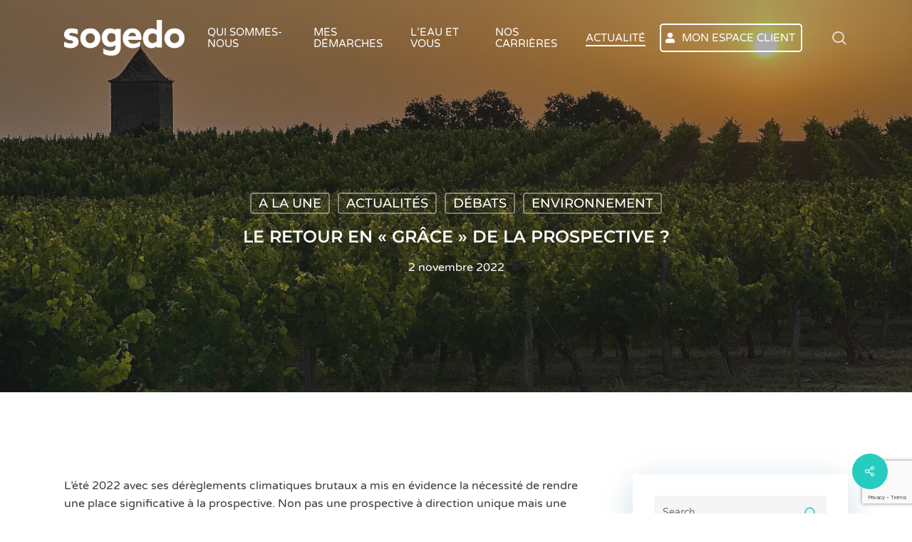

--- FILE ---
content_type: text/html; charset=utf-8
request_url: https://www.google.com/recaptcha/api2/anchor?ar=1&k=6LfNh64UAAAAAIre2FAf2xOYm7YUPmMbqxyS6dYj&co=aHR0cHM6Ly9zb2dlZG8uZnI6NDQz&hl=en&v=PoyoqOPhxBO7pBk68S4YbpHZ&size=invisible&anchor-ms=20000&execute-ms=30000&cb=ubxomz1hscix
body_size: 48634
content:
<!DOCTYPE HTML><html dir="ltr" lang="en"><head><meta http-equiv="Content-Type" content="text/html; charset=UTF-8">
<meta http-equiv="X-UA-Compatible" content="IE=edge">
<title>reCAPTCHA</title>
<style type="text/css">
/* cyrillic-ext */
@font-face {
  font-family: 'Roboto';
  font-style: normal;
  font-weight: 400;
  font-stretch: 100%;
  src: url(//fonts.gstatic.com/s/roboto/v48/KFO7CnqEu92Fr1ME7kSn66aGLdTylUAMa3GUBHMdazTgWw.woff2) format('woff2');
  unicode-range: U+0460-052F, U+1C80-1C8A, U+20B4, U+2DE0-2DFF, U+A640-A69F, U+FE2E-FE2F;
}
/* cyrillic */
@font-face {
  font-family: 'Roboto';
  font-style: normal;
  font-weight: 400;
  font-stretch: 100%;
  src: url(//fonts.gstatic.com/s/roboto/v48/KFO7CnqEu92Fr1ME7kSn66aGLdTylUAMa3iUBHMdazTgWw.woff2) format('woff2');
  unicode-range: U+0301, U+0400-045F, U+0490-0491, U+04B0-04B1, U+2116;
}
/* greek-ext */
@font-face {
  font-family: 'Roboto';
  font-style: normal;
  font-weight: 400;
  font-stretch: 100%;
  src: url(//fonts.gstatic.com/s/roboto/v48/KFO7CnqEu92Fr1ME7kSn66aGLdTylUAMa3CUBHMdazTgWw.woff2) format('woff2');
  unicode-range: U+1F00-1FFF;
}
/* greek */
@font-face {
  font-family: 'Roboto';
  font-style: normal;
  font-weight: 400;
  font-stretch: 100%;
  src: url(//fonts.gstatic.com/s/roboto/v48/KFO7CnqEu92Fr1ME7kSn66aGLdTylUAMa3-UBHMdazTgWw.woff2) format('woff2');
  unicode-range: U+0370-0377, U+037A-037F, U+0384-038A, U+038C, U+038E-03A1, U+03A3-03FF;
}
/* math */
@font-face {
  font-family: 'Roboto';
  font-style: normal;
  font-weight: 400;
  font-stretch: 100%;
  src: url(//fonts.gstatic.com/s/roboto/v48/KFO7CnqEu92Fr1ME7kSn66aGLdTylUAMawCUBHMdazTgWw.woff2) format('woff2');
  unicode-range: U+0302-0303, U+0305, U+0307-0308, U+0310, U+0312, U+0315, U+031A, U+0326-0327, U+032C, U+032F-0330, U+0332-0333, U+0338, U+033A, U+0346, U+034D, U+0391-03A1, U+03A3-03A9, U+03B1-03C9, U+03D1, U+03D5-03D6, U+03F0-03F1, U+03F4-03F5, U+2016-2017, U+2034-2038, U+203C, U+2040, U+2043, U+2047, U+2050, U+2057, U+205F, U+2070-2071, U+2074-208E, U+2090-209C, U+20D0-20DC, U+20E1, U+20E5-20EF, U+2100-2112, U+2114-2115, U+2117-2121, U+2123-214F, U+2190, U+2192, U+2194-21AE, U+21B0-21E5, U+21F1-21F2, U+21F4-2211, U+2213-2214, U+2216-22FF, U+2308-230B, U+2310, U+2319, U+231C-2321, U+2336-237A, U+237C, U+2395, U+239B-23B7, U+23D0, U+23DC-23E1, U+2474-2475, U+25AF, U+25B3, U+25B7, U+25BD, U+25C1, U+25CA, U+25CC, U+25FB, U+266D-266F, U+27C0-27FF, U+2900-2AFF, U+2B0E-2B11, U+2B30-2B4C, U+2BFE, U+3030, U+FF5B, U+FF5D, U+1D400-1D7FF, U+1EE00-1EEFF;
}
/* symbols */
@font-face {
  font-family: 'Roboto';
  font-style: normal;
  font-weight: 400;
  font-stretch: 100%;
  src: url(//fonts.gstatic.com/s/roboto/v48/KFO7CnqEu92Fr1ME7kSn66aGLdTylUAMaxKUBHMdazTgWw.woff2) format('woff2');
  unicode-range: U+0001-000C, U+000E-001F, U+007F-009F, U+20DD-20E0, U+20E2-20E4, U+2150-218F, U+2190, U+2192, U+2194-2199, U+21AF, U+21E6-21F0, U+21F3, U+2218-2219, U+2299, U+22C4-22C6, U+2300-243F, U+2440-244A, U+2460-24FF, U+25A0-27BF, U+2800-28FF, U+2921-2922, U+2981, U+29BF, U+29EB, U+2B00-2BFF, U+4DC0-4DFF, U+FFF9-FFFB, U+10140-1018E, U+10190-1019C, U+101A0, U+101D0-101FD, U+102E0-102FB, U+10E60-10E7E, U+1D2C0-1D2D3, U+1D2E0-1D37F, U+1F000-1F0FF, U+1F100-1F1AD, U+1F1E6-1F1FF, U+1F30D-1F30F, U+1F315, U+1F31C, U+1F31E, U+1F320-1F32C, U+1F336, U+1F378, U+1F37D, U+1F382, U+1F393-1F39F, U+1F3A7-1F3A8, U+1F3AC-1F3AF, U+1F3C2, U+1F3C4-1F3C6, U+1F3CA-1F3CE, U+1F3D4-1F3E0, U+1F3ED, U+1F3F1-1F3F3, U+1F3F5-1F3F7, U+1F408, U+1F415, U+1F41F, U+1F426, U+1F43F, U+1F441-1F442, U+1F444, U+1F446-1F449, U+1F44C-1F44E, U+1F453, U+1F46A, U+1F47D, U+1F4A3, U+1F4B0, U+1F4B3, U+1F4B9, U+1F4BB, U+1F4BF, U+1F4C8-1F4CB, U+1F4D6, U+1F4DA, U+1F4DF, U+1F4E3-1F4E6, U+1F4EA-1F4ED, U+1F4F7, U+1F4F9-1F4FB, U+1F4FD-1F4FE, U+1F503, U+1F507-1F50B, U+1F50D, U+1F512-1F513, U+1F53E-1F54A, U+1F54F-1F5FA, U+1F610, U+1F650-1F67F, U+1F687, U+1F68D, U+1F691, U+1F694, U+1F698, U+1F6AD, U+1F6B2, U+1F6B9-1F6BA, U+1F6BC, U+1F6C6-1F6CF, U+1F6D3-1F6D7, U+1F6E0-1F6EA, U+1F6F0-1F6F3, U+1F6F7-1F6FC, U+1F700-1F7FF, U+1F800-1F80B, U+1F810-1F847, U+1F850-1F859, U+1F860-1F887, U+1F890-1F8AD, U+1F8B0-1F8BB, U+1F8C0-1F8C1, U+1F900-1F90B, U+1F93B, U+1F946, U+1F984, U+1F996, U+1F9E9, U+1FA00-1FA6F, U+1FA70-1FA7C, U+1FA80-1FA89, U+1FA8F-1FAC6, U+1FACE-1FADC, U+1FADF-1FAE9, U+1FAF0-1FAF8, U+1FB00-1FBFF;
}
/* vietnamese */
@font-face {
  font-family: 'Roboto';
  font-style: normal;
  font-weight: 400;
  font-stretch: 100%;
  src: url(//fonts.gstatic.com/s/roboto/v48/KFO7CnqEu92Fr1ME7kSn66aGLdTylUAMa3OUBHMdazTgWw.woff2) format('woff2');
  unicode-range: U+0102-0103, U+0110-0111, U+0128-0129, U+0168-0169, U+01A0-01A1, U+01AF-01B0, U+0300-0301, U+0303-0304, U+0308-0309, U+0323, U+0329, U+1EA0-1EF9, U+20AB;
}
/* latin-ext */
@font-face {
  font-family: 'Roboto';
  font-style: normal;
  font-weight: 400;
  font-stretch: 100%;
  src: url(//fonts.gstatic.com/s/roboto/v48/KFO7CnqEu92Fr1ME7kSn66aGLdTylUAMa3KUBHMdazTgWw.woff2) format('woff2');
  unicode-range: U+0100-02BA, U+02BD-02C5, U+02C7-02CC, U+02CE-02D7, U+02DD-02FF, U+0304, U+0308, U+0329, U+1D00-1DBF, U+1E00-1E9F, U+1EF2-1EFF, U+2020, U+20A0-20AB, U+20AD-20C0, U+2113, U+2C60-2C7F, U+A720-A7FF;
}
/* latin */
@font-face {
  font-family: 'Roboto';
  font-style: normal;
  font-weight: 400;
  font-stretch: 100%;
  src: url(//fonts.gstatic.com/s/roboto/v48/KFO7CnqEu92Fr1ME7kSn66aGLdTylUAMa3yUBHMdazQ.woff2) format('woff2');
  unicode-range: U+0000-00FF, U+0131, U+0152-0153, U+02BB-02BC, U+02C6, U+02DA, U+02DC, U+0304, U+0308, U+0329, U+2000-206F, U+20AC, U+2122, U+2191, U+2193, U+2212, U+2215, U+FEFF, U+FFFD;
}
/* cyrillic-ext */
@font-face {
  font-family: 'Roboto';
  font-style: normal;
  font-weight: 500;
  font-stretch: 100%;
  src: url(//fonts.gstatic.com/s/roboto/v48/KFO7CnqEu92Fr1ME7kSn66aGLdTylUAMa3GUBHMdazTgWw.woff2) format('woff2');
  unicode-range: U+0460-052F, U+1C80-1C8A, U+20B4, U+2DE0-2DFF, U+A640-A69F, U+FE2E-FE2F;
}
/* cyrillic */
@font-face {
  font-family: 'Roboto';
  font-style: normal;
  font-weight: 500;
  font-stretch: 100%;
  src: url(//fonts.gstatic.com/s/roboto/v48/KFO7CnqEu92Fr1ME7kSn66aGLdTylUAMa3iUBHMdazTgWw.woff2) format('woff2');
  unicode-range: U+0301, U+0400-045F, U+0490-0491, U+04B0-04B1, U+2116;
}
/* greek-ext */
@font-face {
  font-family: 'Roboto';
  font-style: normal;
  font-weight: 500;
  font-stretch: 100%;
  src: url(//fonts.gstatic.com/s/roboto/v48/KFO7CnqEu92Fr1ME7kSn66aGLdTylUAMa3CUBHMdazTgWw.woff2) format('woff2');
  unicode-range: U+1F00-1FFF;
}
/* greek */
@font-face {
  font-family: 'Roboto';
  font-style: normal;
  font-weight: 500;
  font-stretch: 100%;
  src: url(//fonts.gstatic.com/s/roboto/v48/KFO7CnqEu92Fr1ME7kSn66aGLdTylUAMa3-UBHMdazTgWw.woff2) format('woff2');
  unicode-range: U+0370-0377, U+037A-037F, U+0384-038A, U+038C, U+038E-03A1, U+03A3-03FF;
}
/* math */
@font-face {
  font-family: 'Roboto';
  font-style: normal;
  font-weight: 500;
  font-stretch: 100%;
  src: url(//fonts.gstatic.com/s/roboto/v48/KFO7CnqEu92Fr1ME7kSn66aGLdTylUAMawCUBHMdazTgWw.woff2) format('woff2');
  unicode-range: U+0302-0303, U+0305, U+0307-0308, U+0310, U+0312, U+0315, U+031A, U+0326-0327, U+032C, U+032F-0330, U+0332-0333, U+0338, U+033A, U+0346, U+034D, U+0391-03A1, U+03A3-03A9, U+03B1-03C9, U+03D1, U+03D5-03D6, U+03F0-03F1, U+03F4-03F5, U+2016-2017, U+2034-2038, U+203C, U+2040, U+2043, U+2047, U+2050, U+2057, U+205F, U+2070-2071, U+2074-208E, U+2090-209C, U+20D0-20DC, U+20E1, U+20E5-20EF, U+2100-2112, U+2114-2115, U+2117-2121, U+2123-214F, U+2190, U+2192, U+2194-21AE, U+21B0-21E5, U+21F1-21F2, U+21F4-2211, U+2213-2214, U+2216-22FF, U+2308-230B, U+2310, U+2319, U+231C-2321, U+2336-237A, U+237C, U+2395, U+239B-23B7, U+23D0, U+23DC-23E1, U+2474-2475, U+25AF, U+25B3, U+25B7, U+25BD, U+25C1, U+25CA, U+25CC, U+25FB, U+266D-266F, U+27C0-27FF, U+2900-2AFF, U+2B0E-2B11, U+2B30-2B4C, U+2BFE, U+3030, U+FF5B, U+FF5D, U+1D400-1D7FF, U+1EE00-1EEFF;
}
/* symbols */
@font-face {
  font-family: 'Roboto';
  font-style: normal;
  font-weight: 500;
  font-stretch: 100%;
  src: url(//fonts.gstatic.com/s/roboto/v48/KFO7CnqEu92Fr1ME7kSn66aGLdTylUAMaxKUBHMdazTgWw.woff2) format('woff2');
  unicode-range: U+0001-000C, U+000E-001F, U+007F-009F, U+20DD-20E0, U+20E2-20E4, U+2150-218F, U+2190, U+2192, U+2194-2199, U+21AF, U+21E6-21F0, U+21F3, U+2218-2219, U+2299, U+22C4-22C6, U+2300-243F, U+2440-244A, U+2460-24FF, U+25A0-27BF, U+2800-28FF, U+2921-2922, U+2981, U+29BF, U+29EB, U+2B00-2BFF, U+4DC0-4DFF, U+FFF9-FFFB, U+10140-1018E, U+10190-1019C, U+101A0, U+101D0-101FD, U+102E0-102FB, U+10E60-10E7E, U+1D2C0-1D2D3, U+1D2E0-1D37F, U+1F000-1F0FF, U+1F100-1F1AD, U+1F1E6-1F1FF, U+1F30D-1F30F, U+1F315, U+1F31C, U+1F31E, U+1F320-1F32C, U+1F336, U+1F378, U+1F37D, U+1F382, U+1F393-1F39F, U+1F3A7-1F3A8, U+1F3AC-1F3AF, U+1F3C2, U+1F3C4-1F3C6, U+1F3CA-1F3CE, U+1F3D4-1F3E0, U+1F3ED, U+1F3F1-1F3F3, U+1F3F5-1F3F7, U+1F408, U+1F415, U+1F41F, U+1F426, U+1F43F, U+1F441-1F442, U+1F444, U+1F446-1F449, U+1F44C-1F44E, U+1F453, U+1F46A, U+1F47D, U+1F4A3, U+1F4B0, U+1F4B3, U+1F4B9, U+1F4BB, U+1F4BF, U+1F4C8-1F4CB, U+1F4D6, U+1F4DA, U+1F4DF, U+1F4E3-1F4E6, U+1F4EA-1F4ED, U+1F4F7, U+1F4F9-1F4FB, U+1F4FD-1F4FE, U+1F503, U+1F507-1F50B, U+1F50D, U+1F512-1F513, U+1F53E-1F54A, U+1F54F-1F5FA, U+1F610, U+1F650-1F67F, U+1F687, U+1F68D, U+1F691, U+1F694, U+1F698, U+1F6AD, U+1F6B2, U+1F6B9-1F6BA, U+1F6BC, U+1F6C6-1F6CF, U+1F6D3-1F6D7, U+1F6E0-1F6EA, U+1F6F0-1F6F3, U+1F6F7-1F6FC, U+1F700-1F7FF, U+1F800-1F80B, U+1F810-1F847, U+1F850-1F859, U+1F860-1F887, U+1F890-1F8AD, U+1F8B0-1F8BB, U+1F8C0-1F8C1, U+1F900-1F90B, U+1F93B, U+1F946, U+1F984, U+1F996, U+1F9E9, U+1FA00-1FA6F, U+1FA70-1FA7C, U+1FA80-1FA89, U+1FA8F-1FAC6, U+1FACE-1FADC, U+1FADF-1FAE9, U+1FAF0-1FAF8, U+1FB00-1FBFF;
}
/* vietnamese */
@font-face {
  font-family: 'Roboto';
  font-style: normal;
  font-weight: 500;
  font-stretch: 100%;
  src: url(//fonts.gstatic.com/s/roboto/v48/KFO7CnqEu92Fr1ME7kSn66aGLdTylUAMa3OUBHMdazTgWw.woff2) format('woff2');
  unicode-range: U+0102-0103, U+0110-0111, U+0128-0129, U+0168-0169, U+01A0-01A1, U+01AF-01B0, U+0300-0301, U+0303-0304, U+0308-0309, U+0323, U+0329, U+1EA0-1EF9, U+20AB;
}
/* latin-ext */
@font-face {
  font-family: 'Roboto';
  font-style: normal;
  font-weight: 500;
  font-stretch: 100%;
  src: url(//fonts.gstatic.com/s/roboto/v48/KFO7CnqEu92Fr1ME7kSn66aGLdTylUAMa3KUBHMdazTgWw.woff2) format('woff2');
  unicode-range: U+0100-02BA, U+02BD-02C5, U+02C7-02CC, U+02CE-02D7, U+02DD-02FF, U+0304, U+0308, U+0329, U+1D00-1DBF, U+1E00-1E9F, U+1EF2-1EFF, U+2020, U+20A0-20AB, U+20AD-20C0, U+2113, U+2C60-2C7F, U+A720-A7FF;
}
/* latin */
@font-face {
  font-family: 'Roboto';
  font-style: normal;
  font-weight: 500;
  font-stretch: 100%;
  src: url(//fonts.gstatic.com/s/roboto/v48/KFO7CnqEu92Fr1ME7kSn66aGLdTylUAMa3yUBHMdazQ.woff2) format('woff2');
  unicode-range: U+0000-00FF, U+0131, U+0152-0153, U+02BB-02BC, U+02C6, U+02DA, U+02DC, U+0304, U+0308, U+0329, U+2000-206F, U+20AC, U+2122, U+2191, U+2193, U+2212, U+2215, U+FEFF, U+FFFD;
}
/* cyrillic-ext */
@font-face {
  font-family: 'Roboto';
  font-style: normal;
  font-weight: 900;
  font-stretch: 100%;
  src: url(//fonts.gstatic.com/s/roboto/v48/KFO7CnqEu92Fr1ME7kSn66aGLdTylUAMa3GUBHMdazTgWw.woff2) format('woff2');
  unicode-range: U+0460-052F, U+1C80-1C8A, U+20B4, U+2DE0-2DFF, U+A640-A69F, U+FE2E-FE2F;
}
/* cyrillic */
@font-face {
  font-family: 'Roboto';
  font-style: normal;
  font-weight: 900;
  font-stretch: 100%;
  src: url(//fonts.gstatic.com/s/roboto/v48/KFO7CnqEu92Fr1ME7kSn66aGLdTylUAMa3iUBHMdazTgWw.woff2) format('woff2');
  unicode-range: U+0301, U+0400-045F, U+0490-0491, U+04B0-04B1, U+2116;
}
/* greek-ext */
@font-face {
  font-family: 'Roboto';
  font-style: normal;
  font-weight: 900;
  font-stretch: 100%;
  src: url(//fonts.gstatic.com/s/roboto/v48/KFO7CnqEu92Fr1ME7kSn66aGLdTylUAMa3CUBHMdazTgWw.woff2) format('woff2');
  unicode-range: U+1F00-1FFF;
}
/* greek */
@font-face {
  font-family: 'Roboto';
  font-style: normal;
  font-weight: 900;
  font-stretch: 100%;
  src: url(//fonts.gstatic.com/s/roboto/v48/KFO7CnqEu92Fr1ME7kSn66aGLdTylUAMa3-UBHMdazTgWw.woff2) format('woff2');
  unicode-range: U+0370-0377, U+037A-037F, U+0384-038A, U+038C, U+038E-03A1, U+03A3-03FF;
}
/* math */
@font-face {
  font-family: 'Roboto';
  font-style: normal;
  font-weight: 900;
  font-stretch: 100%;
  src: url(//fonts.gstatic.com/s/roboto/v48/KFO7CnqEu92Fr1ME7kSn66aGLdTylUAMawCUBHMdazTgWw.woff2) format('woff2');
  unicode-range: U+0302-0303, U+0305, U+0307-0308, U+0310, U+0312, U+0315, U+031A, U+0326-0327, U+032C, U+032F-0330, U+0332-0333, U+0338, U+033A, U+0346, U+034D, U+0391-03A1, U+03A3-03A9, U+03B1-03C9, U+03D1, U+03D5-03D6, U+03F0-03F1, U+03F4-03F5, U+2016-2017, U+2034-2038, U+203C, U+2040, U+2043, U+2047, U+2050, U+2057, U+205F, U+2070-2071, U+2074-208E, U+2090-209C, U+20D0-20DC, U+20E1, U+20E5-20EF, U+2100-2112, U+2114-2115, U+2117-2121, U+2123-214F, U+2190, U+2192, U+2194-21AE, U+21B0-21E5, U+21F1-21F2, U+21F4-2211, U+2213-2214, U+2216-22FF, U+2308-230B, U+2310, U+2319, U+231C-2321, U+2336-237A, U+237C, U+2395, U+239B-23B7, U+23D0, U+23DC-23E1, U+2474-2475, U+25AF, U+25B3, U+25B7, U+25BD, U+25C1, U+25CA, U+25CC, U+25FB, U+266D-266F, U+27C0-27FF, U+2900-2AFF, U+2B0E-2B11, U+2B30-2B4C, U+2BFE, U+3030, U+FF5B, U+FF5D, U+1D400-1D7FF, U+1EE00-1EEFF;
}
/* symbols */
@font-face {
  font-family: 'Roboto';
  font-style: normal;
  font-weight: 900;
  font-stretch: 100%;
  src: url(//fonts.gstatic.com/s/roboto/v48/KFO7CnqEu92Fr1ME7kSn66aGLdTylUAMaxKUBHMdazTgWw.woff2) format('woff2');
  unicode-range: U+0001-000C, U+000E-001F, U+007F-009F, U+20DD-20E0, U+20E2-20E4, U+2150-218F, U+2190, U+2192, U+2194-2199, U+21AF, U+21E6-21F0, U+21F3, U+2218-2219, U+2299, U+22C4-22C6, U+2300-243F, U+2440-244A, U+2460-24FF, U+25A0-27BF, U+2800-28FF, U+2921-2922, U+2981, U+29BF, U+29EB, U+2B00-2BFF, U+4DC0-4DFF, U+FFF9-FFFB, U+10140-1018E, U+10190-1019C, U+101A0, U+101D0-101FD, U+102E0-102FB, U+10E60-10E7E, U+1D2C0-1D2D3, U+1D2E0-1D37F, U+1F000-1F0FF, U+1F100-1F1AD, U+1F1E6-1F1FF, U+1F30D-1F30F, U+1F315, U+1F31C, U+1F31E, U+1F320-1F32C, U+1F336, U+1F378, U+1F37D, U+1F382, U+1F393-1F39F, U+1F3A7-1F3A8, U+1F3AC-1F3AF, U+1F3C2, U+1F3C4-1F3C6, U+1F3CA-1F3CE, U+1F3D4-1F3E0, U+1F3ED, U+1F3F1-1F3F3, U+1F3F5-1F3F7, U+1F408, U+1F415, U+1F41F, U+1F426, U+1F43F, U+1F441-1F442, U+1F444, U+1F446-1F449, U+1F44C-1F44E, U+1F453, U+1F46A, U+1F47D, U+1F4A3, U+1F4B0, U+1F4B3, U+1F4B9, U+1F4BB, U+1F4BF, U+1F4C8-1F4CB, U+1F4D6, U+1F4DA, U+1F4DF, U+1F4E3-1F4E6, U+1F4EA-1F4ED, U+1F4F7, U+1F4F9-1F4FB, U+1F4FD-1F4FE, U+1F503, U+1F507-1F50B, U+1F50D, U+1F512-1F513, U+1F53E-1F54A, U+1F54F-1F5FA, U+1F610, U+1F650-1F67F, U+1F687, U+1F68D, U+1F691, U+1F694, U+1F698, U+1F6AD, U+1F6B2, U+1F6B9-1F6BA, U+1F6BC, U+1F6C6-1F6CF, U+1F6D3-1F6D7, U+1F6E0-1F6EA, U+1F6F0-1F6F3, U+1F6F7-1F6FC, U+1F700-1F7FF, U+1F800-1F80B, U+1F810-1F847, U+1F850-1F859, U+1F860-1F887, U+1F890-1F8AD, U+1F8B0-1F8BB, U+1F8C0-1F8C1, U+1F900-1F90B, U+1F93B, U+1F946, U+1F984, U+1F996, U+1F9E9, U+1FA00-1FA6F, U+1FA70-1FA7C, U+1FA80-1FA89, U+1FA8F-1FAC6, U+1FACE-1FADC, U+1FADF-1FAE9, U+1FAF0-1FAF8, U+1FB00-1FBFF;
}
/* vietnamese */
@font-face {
  font-family: 'Roboto';
  font-style: normal;
  font-weight: 900;
  font-stretch: 100%;
  src: url(//fonts.gstatic.com/s/roboto/v48/KFO7CnqEu92Fr1ME7kSn66aGLdTylUAMa3OUBHMdazTgWw.woff2) format('woff2');
  unicode-range: U+0102-0103, U+0110-0111, U+0128-0129, U+0168-0169, U+01A0-01A1, U+01AF-01B0, U+0300-0301, U+0303-0304, U+0308-0309, U+0323, U+0329, U+1EA0-1EF9, U+20AB;
}
/* latin-ext */
@font-face {
  font-family: 'Roboto';
  font-style: normal;
  font-weight: 900;
  font-stretch: 100%;
  src: url(//fonts.gstatic.com/s/roboto/v48/KFO7CnqEu92Fr1ME7kSn66aGLdTylUAMa3KUBHMdazTgWw.woff2) format('woff2');
  unicode-range: U+0100-02BA, U+02BD-02C5, U+02C7-02CC, U+02CE-02D7, U+02DD-02FF, U+0304, U+0308, U+0329, U+1D00-1DBF, U+1E00-1E9F, U+1EF2-1EFF, U+2020, U+20A0-20AB, U+20AD-20C0, U+2113, U+2C60-2C7F, U+A720-A7FF;
}
/* latin */
@font-face {
  font-family: 'Roboto';
  font-style: normal;
  font-weight: 900;
  font-stretch: 100%;
  src: url(//fonts.gstatic.com/s/roboto/v48/KFO7CnqEu92Fr1ME7kSn66aGLdTylUAMa3yUBHMdazQ.woff2) format('woff2');
  unicode-range: U+0000-00FF, U+0131, U+0152-0153, U+02BB-02BC, U+02C6, U+02DA, U+02DC, U+0304, U+0308, U+0329, U+2000-206F, U+20AC, U+2122, U+2191, U+2193, U+2212, U+2215, U+FEFF, U+FFFD;
}

</style>
<link rel="stylesheet" type="text/css" href="https://www.gstatic.com/recaptcha/releases/PoyoqOPhxBO7pBk68S4YbpHZ/styles__ltr.css">
<script nonce="3QBsPWCkV4Av2cN1xv_Gdg" type="text/javascript">window['__recaptcha_api'] = 'https://www.google.com/recaptcha/api2/';</script>
<script type="text/javascript" src="https://www.gstatic.com/recaptcha/releases/PoyoqOPhxBO7pBk68S4YbpHZ/recaptcha__en.js" nonce="3QBsPWCkV4Av2cN1xv_Gdg">
      
    </script></head>
<body><div id="rc-anchor-alert" class="rc-anchor-alert"></div>
<input type="hidden" id="recaptcha-token" value="[base64]">
<script type="text/javascript" nonce="3QBsPWCkV4Av2cN1xv_Gdg">
      recaptcha.anchor.Main.init("[\x22ainput\x22,[\x22bgdata\x22,\x22\x22,\[base64]/[base64]/[base64]/ZyhXLGgpOnEoW04sMjEsbF0sVywwKSxoKSxmYWxzZSxmYWxzZSl9Y2F0Y2goayl7RygzNTgsVyk/[base64]/[base64]/[base64]/[base64]/[base64]/[base64]/[base64]/bmV3IEJbT10oRFswXSk6dz09Mj9uZXcgQltPXShEWzBdLERbMV0pOnc9PTM/bmV3IEJbT10oRFswXSxEWzFdLERbMl0pOnc9PTQ/[base64]/[base64]/[base64]/[base64]/[base64]\\u003d\x22,\[base64]\\u003d\\u003d\x22,\[base64]/DkwI5L8OCGVTCnn7DmVwtGMKXCRsdw7tuBCtbAMOxwpXCtcKLRcKqw5vDsGAEwqQpwqLClhnDlcOUwppiwoHDpQzDgxDDrFl8R8OKP0rCnA7Djz/CvcOew7ghw63CpcOWOhPDlCVMw5l4S8KVNHLDuz0DVXTDm8KMZ0xQwqpSw4tzwoofwpVke8K4FMOMw7ANwpQqNMK/bMOVwowVw6HDt25fwpxdwqnDs8Kkw7DCmDt7w4DCq8OzPcKSw4PCt8OJw6YZcCk9JsO/UsOvEB0TwoQoDcO0wqHDvAEqCSTCmcK4wqB2JMKkcmLDq8KKHH10wqx7w47DpFTChlxOFhrCuMKgNcKKwqs8dARzMR4uWMKqw7lbC8ObLcKJZhZaw77Dq8KvwrYIJWTCrh/[base64]/[base64]/DrMOLQh/CqWXDi8Opw5/CkmbCocKYwoJFwqVSwoshwot2c8OBU3XCmMOta3Z9NMK1w6Bif1MEw7swwqLDkm9de8Otwrw7w5dXJ8ORVcKGwrnDgsK0am/CpyzCvE7DhcOoEcKAwoETHB7CshTCqcOvwobCpsKEw6bCrn7CpMO2wp3Dg8OtwrjCq8OoJMKjYEAbJiPCpcOhw4XDrRJ/WgxSOMOoPRQFwovDhzLDo8O2wpjDp8OBw7zDvhPDhDsQw7XCqjLDl0sFw4DCjMKKRsKHw4LDmcOVw5EOwoVNw4HCi0krw5lCw4deQcKRwrLDkcOyKMK+wpjCjQnCscKEwoXCmMK/[base64]/RU5IMMOEw6vDtcKCwqHCisOQwoxjwpkZE1xdTQjCuQ9Cw68QMMOWwpnCogXDocOBYhrCvMKuw6zCocK8E8Onw5PDs8ODw5jClHXCo3wdwpDClsOzwpUdw5s9w6zCkMKjwqoMZcKQBMOAWcKSw6DDj0YpR20qw6/ChxsIw5jCqsOewpo4bMONw6Nlw7nCksKowrRnwogMGxF2OcKPw4xvwoZTckjDiMKcES8Iw4MgPVbCucOsw7pwVcOewp7DlW0cwr1Jw5DCkVLCrldVw7TDsSsENlhDKFpVdMKQwoACwpgBXMO+w7cPwoZZYzXCqsKQw6xxw7RCIcOew6/DuhgswpfDtmfDsBUBJndvw5lUcMKVNMKOw60rw4kEAsKTw5DCqkjCrj3CmcOHw7bDosK8egLDkwDCggpJwoA1w6xoMi8LwovDqsObfWgsLMORw5xHAEs4wrZ+NwzCmEZ8W8OFw5QHwoF5f8OKesKdDBs/w7TCggFbKQw8QMOaw54CVcKrw6DDpXp4w7/DkcOUw71uwpBDwqDCisK6w4XCtcOGFl/DtMK2wpMVwoNWw7Vawr8cPMKnb8K0wpE1w7EBZSHCjEPDr8KSSMOVMBkswpNLUMKFa1zCgTo+G8OXY8KpCMK8W8O1wp/Dh8ONw4fDk8KiIsOfLsKXw4XCqgc6w7LDkmrDsMOuYBbDn1wGa8O2BcKCw5TDuiskO8KmDcO8w4dWVsOUCwYhcn/CjwIGw4XDu8Kaw5E/wqYHJQdnFi/DhX3DsMOmwrx7X2FGwqvDvQvCslZAdlY2Y8Ocw45oVkApNcOqw5LCn8OCRcOiwqJiJFhaB8O7wqt2AMO7w7HCk8OaGsOwPg51wqjDlEbDm8OkOgbClcOGUWcww47DiGPDjXfDsXE5wpNqw4Qqw7Z6wpzCih/[base64]/CmC7CoMOvw4XCgQ/Di8KOJMKyB8O+w6sueW8tw4xDwpRlZzzDtEvCjXnClB/CiTLCiMKZAcOqw7V1wrTDvkHCmsK8wpJ/wqHDncOcElpmFsOLF8K5wpoPwoAAw5skHRHDjkTDq8ONXCLCl8O/YlMWw7trSMK4w6Avw4k4I2Iuw6rDoTzDrjvDscO7HcOMA2XDqjhjW8Kbw4/DlcOuwrXCuzR0BwfDqXfCssODw5/DkxXCsgPCjMKeZD7DtmDDuVrDkhnDpEbDisK+wpwgbcKXcXvCnFtXJGDCtsKaw4VZwq81U8KrwolawrfDpMO4w48vwrfDgcKYw4XCnl3DtykBwovDjnHCkwITS19ed3AHw4w8QsOjw6Mtw6xwwofDkgnDpy5BAil4w7zCgsOMfjQnwpjDi8KAw4HCp8KYLjLCrMK/aUPCvGjDj1vDtsOAw7rCsC0owpE8URhZIsKBLUXDiV0AeVPDg8K1wrfCjsOhWCDDvsOxw7IHH8K0w7nDvcOrw4fCqMOtdcO7wo5lw60TwpvCqcKowqbDlsKQwqzDlMKVwqjCnEZTLhLClMOlGMKjP2szwod8wqPCuMK/w5/DrxDCqsKGwp3DtS5gAFMHBGjCn3TCncOow4dqw5c6VsKSw5bCgsOGw49/[base64]/[base64]/[base64]/w5wZw7LDmw5+VUVRKsKHw5YGw6Qgwqwww5TDgSXChSnCt8KRwr/DmjkNRcK3wpnDsi0Db8K4w6XCqsKLwqjDjj7CvlNcb8OmCsKxPMKLw5vDl8KJDgFTwpvCjcO4cF8sNcK/NSvCoTo5woREWUJpb8Ocb0LDiB/Cn8ODIMOgd1LCpF0wacKcYMKgw7HCtERFIcOTw5jCgcKmw7nDthkGw6ZyH8O7w5IVKnjDu1d5AmhZw64HwpABZ8O6HAF0VcKpbXLDh3kBRMOlwqAiw5LCv8KeY8KWw5jCg8K3wqkKRi3CosK7w7PCv23CnldCwqsyw7REw5bDpVjCh8OnFcKaw6w/KMOqW8K0w7I7K8OEw4UYw6nDmsKIwrPCqXHCjgdTaMO6wrwheA7CjMKPDMKbdsO5fQc9L23CtcOYBx4NP8OfdsOLwplpK2LCtScpO2d6wo0Hwr8Oe8KSIsO7w5TDrHzCth5MA3zCoifCv8KIIcK9PD4zw5l6ZxnCh2ZYwqsIw7nDp8KOPWHCs2/[base64]/wq0gI1vDvcOsdmHDv2doPsOeIiXDiyHCvVnDlFYRYcKDAMKTw5nDgMKpw7vDvsKmbMKFw4/Csh7DiH/Dl3Jjwrtnw5c/wrxdC8Kxw6TDtsOhAMKawqXCqWrDoMKna8KBwr7CqcOxw5LCqsOBw6pYwrYLw5tlZjTChgLDtl8ndcOWfsKofcKBw4zDuhkzw5tGPR/CgRxew6QQFlrDo8KGwp3CusK7wpzDm1BEw6nCucO8BcOAw4t9w5wwMMKOw4lAPcKPwqzDqUHDl8K6w43CmQMWDsKLwppgFC/DgsK9U1/DiMO9MVV8dSXDmg3Cg0R3w4kkdMKGccOaw7rCmcKJPEjDuMOnwqzDhsK8w6pJw75Yd8KowprCh8Kbw7fDmFbDpMKMKx9tXHDDmcOrwo0jATwvwqfDoFxpRsK3w7YxQMKpWX/CsSnCukvDklAeBjPDocONwodNP8O3KzDCvsKMLnJewojDq8KHwrPDmWLDhGtiw6wpb8KOA8OCUCJOwo3CrVPDqMOVcmTCtmxJwrLDu8KFwpYUCsOmbVTCucOvXHLCnk52RcOOA8KbwpDDu8KFbsKmFsOwFnZWwqbCiMKYwr/[base64]/eMKYCCpIeXIuX8ODQsK+w5Jnw7/CvMKOwrrClMOXw7TDgC4PeQo9A3V3eANQw5zCpMKvNMOuaxTCkmPDqsO5wr/DvTTDusKtwqlSERfDqCN2wqdyCcOUw4IMwpVJMnDDtsO3SMOfwptSRR9Gw5LCjsOrCBXDjcKhw7LCmgrDqcK6GXQhwr1Uw6csR8OiwpdwQnHCnDxVw5cebcORJn/[base64]/[base64]/[base64]/[base64]/CuDTCucKsTV5lwonDnn0NRcKvwpXDmcO6asO0LcO1wpvDpElXNU/DpyDCscOrwoDDn3fCqMOvGWbCocKqw6l5UWvCrjTDmUfDl3XChGsswrLDmHxTRgE3cMKCWRwweSjCqcKCXHBZa8OpLcOIwqIvw4NJbcKlakc0wqnDr8O1MR7DkMKxL8Kpw7dYwrMtXCRZwo/CvB/DlzNRw51Ew4YzMsOxwrNGQjHChsKVTF0uw4TDnMKUw4jDtsOCwoHDmHPDnD7CkFLDj2rDqcKoeGbCtlMYGsKsw4N4w47Dil3DicO9ZXPDs0TCusKvYMOJZ8OZwqHCm0o4w5Q5wolBD8KrwppNwp3Dvm/DpcOrEGLDqiYmYcKPAXnDgVcDGEFlTsKzwrbDvcOLw7ZWF3TCh8KCZjlsw5MQAFvDmHbClMKRWsKjHMOuRMKZwq3ClRfCqgjClMKmw55sw4hUO8KjwqbChh3DrG/[base64]/CmcK4PG1bVcO+IsKcIsK+w6rCpsOsw6lOLsO0CsKXw58LJBDDk8KgUAHCrSxTw6UAw5AVS3HCr35Qw4syS0DCrzzCv8KewrMkw6AgJcKVKcOKWcOTbsKCw4TCsMK/[base64]/worDncOpw7PChUgrw5xkwr7DqMOdw4vCg8KbI04nwpgPSClhwrHCqEVfwrYLwrHDg8Kvw6NPJXRrY8OGw6cmwqseQW5OWsKBwq0yYX9jOB7Cvn/CkRkEw5PCoU3DpMOoeX1mfsKowo/DgyXCtyoeEzzDqcOEwpUwwp9XJsKyw7nDjsOawqrDvcKcw6/Cl8KBLsKCwp7DgB3Dv8KSwrULI8KYB10pwpLCjMObwojCoVnDnT5Ww7fDgAg+w4FHw6fCvsOzOxPCvsOow51Nw4bCimsaAhfClGPDv8KIw7XCocOlGcK1w7hoO8ODw7bCicOxRQ7Dkw3CsmgIwrTDkwrCn8O/Ci1KeUHCgcOsH8KXVD3Cth3CjsOUwpsrwoXCowbDuG5Ww6TDrnzCpQbDq8Ola8K7wobDt2IQOk/DhHoRG8OUWcOESnk3PHzDoG8+bH7Cqx0nwr5WwqDCrcKwR8OfwpDDgcO3wpTCpXRSD8KuAkfCgxkhw77CqsK5fF8UfsODwpoww7cOKC3DgMK/[base64]/Cg8OdVsONB2cqw5vDjMKAw5oUQ8OywqdZD8ODw41oAcKOw51DWMOCbiQEw65dw6/[base64]/DpcOJw7vDg3JJDEdow49wXMKHw6VRwqPDtm3DhgXDqUNkYifCuMKfw6/DvsOpCwvDmmHCunDDqTLCs8KEQMKkVcOowolTO8KFw7J4f8KZw7grd8OHw69qY1pKdkLClMOuC1jCoDTDrHTDsljDpkZNNMKXQiQdw4HDgcKEwpdgw7NwCMO/dx/DkgzCtsO3w5lDRWXDksOgwq4ddMOGw43DisK7dsOXwq3CsRI7wrrDsVtxDMKqwojCv8O2MMKbIMO1w7EfXcKtw71cZcO+wp/[base64]/CW7CunZPwofDucOmdMOXwpvCiMOJETQIw4BwwosYdsKkKsKuAxcPJcOZcmYxw58uIcOkw4fCiHMWSsOSa8OHN8KRw5cewoAYwoTDhcOwwofCuSUXdHHCmsKfw74CwqcFIyHDqD3DrsO/[base64]/UsKVw7DChBbDmcO5w53DkGYzGSJyw4jDksKKNMOdfsKiw5A1wr/DksK4csOmw6R6wo/DqTwnMQdVw77DrXULH8Oow6MCw4LDo8O+b2wGK8KuJQXCsUHDmsOBI8KrHgPCjMO/wrzDsBnCiMK+exk5w61IQxnCu0QewqFnNsKQwpVHJMO6WQ/[base64]/CrsKsw4MmwoLDvB0SwqjDukjCklZ1wrIhI8KfXTnCqsO7w4PDtcOfW8OeUMKISB4pwrNhw7kPDcOjwp7Dl2fDoTV6HcKRIsKOwo3CuMKxwozCisOJwrXCi8KsSsOiBwYXCcK/CWjDk8OQw7wPZhMvAm3DtMKpw4bDhQN+w7dAw5gpYB7DkcOnw7nCrsKqwoxwHsK9wq7DglXDucKAGjIGwoHDpW8iJMOww6Yxw4k9TMKNfgZIW29pw4Jrw5/Coxo7w73Cq8KZAkvCncK8w4fDkMOawpzCmcKXwrZpwqFzw5LDilVZwoDDq1xAw7zDusKGwoQ9w5rCkzQhwrTCs0/[base64]/[base64]/DiS/DoMOUwrIJa3LCsMOITTt2wrfDp8Kiwpglw7rCtyglw4oswrNBQWbDp1Yvw4nDg8OfKcKmw7NCOihYPQLDqMKOMk7CoMOTBlh7wpTCs3hUw6nDhsOGccO/[base64]/[base64]/CrsOrwonCtsK2w6DCvMOawrHCmxXDpE5lwrLDmsKSQBBiK3vDv3pcw4XClsKMwpXCqUHDosKLwpN0w4LCr8Oww5hNQMKZwp/CtTPCjQbDkHJSSDrCkW0FQSAFwpVLc8KzaikbIwPDnsOLwpwvw49Wwo/DqDvDiX7Cs8KPwrTCrsKEwqMjCMOudsKjMWpXHMKjw4HClz9QP37DlMKdVXHCs8KDwqECw7PChDXCk1zCklDCvVfCusOAZ8OtT8ODM8O9BcK9O20/w6UrwrR2AcOMLcOUQgAQwo3Dr8K2wrzDvVFMw5sAwovCkcKrwqk0ZcKvw4XCtBnCuGrDvsOjw4FDTcKDwqYmw7rDosKQwonCuCDDpD4hDcOlwoc/dMKmDcOraj5sYFhgw5XDt8KEUlUoecOKwoosw54Yw6EOFB1rXW4jUsK9McOJw6nDlMKhwp3Drm7DisOmGsOjI8KYG8Opw6bDhcKJwrjCnQ7CjS0DCgxebnzCh8Oif8O6ccKFNMK6w5AZGmkBUnHCo1zCrXpSw5/ChUAwJ8KEwqfDjsK9w4FZw5VwwqTDsMKwwqDClsOvCcOOw4jDvsOvw60OeADDjcKbw53ChsKBImbDtsKGwp3Dp8KPIi7Dmhc+wqV7CsKjw73DuQ5dwqEBRsO+V1A8RSdAw5LCh0oTPsKUbsKRfTMlV1oWP8Oawr/[base64]/DlQw7eDHCvcOBwqEgw7rDnF5uDMKDw4JCwqjDisKuw4vDrnoUw6PDt8K9woRbwqFSHsOGwqzCrMKfBcOSDMKCwp3CoMK6w6t0w5vClMOZw4pzfsKwXsOxMMOlw6/CiUXDm8O3BDjDnnPCi00dwqzCqcK2AcOfwrE6w4IebF4ewrJDDMKQw6w4PXMXwoVzwqLDr2rDjMKIDGJBw4LDrSs1F8OQwp7CqcODwr7CqSPDtsKHZiYawprDk3RkO8O1woJLwrLCm8Oww69Iw5RowoHChRFUcB/DicOzDCJTw6PDoMKWDAJYwprDrmzCqCIlMTbCmyg/aAzCozbCtTF9QWvDi8Ouwq/ClDLCrjYrDcOGwoA8E8Onw5Rxw43CncOAMCJcwrrCnR/CghXDqUrCjlgZZcOwa8OSwpsJwpvDoE9Xw7fCtsKCw5vDrS3CoCATYj7CucKlw6MoJh59ScOYw7jDv2XDijZAQgfDsMKew5PCicOfHMOZw6rCkncbw55IJHotPGHDhcOodcOdw7tqw6rDjCPDnHDDtWh7ZcKabW4iOWAvCMKbN8Kiwo3CkB/CuMOVw6xJwrnCgTHDgMOdccO3L8O2LEpyeEk/w54KNVzCi8KRU3QQw6vDtVpvVcOvWWXDjgrCrkM3PsOxFXTDmsOgwrTCt1sywpPDoyR8YMOPB3sND1nCrMKCwoROcRTDuMO1w7bCscOhw6EjwqfDjsOzw6nDjVfDgsKaw4zDhxjDhMKfwr/DuMKaNhrDs8O2OcKbwo8uaMOhGsKUCsKvYmQTw6NmCMO3O0bDukLDjFXCisOxQTPCgFnCq8OfwoXDsUXCgcOgwoYTNWkswqh3wpo5woDChsKXR8K3LsOAJhLCs8KPacOZUSNhwoXDocOjwpzDhcKGw5nDq8Kaw50uwq/Cr8OPXsOOb8OpwoZQwo9qw5McDjbDvsOoOMKzw49Nw70xwr0hEnZxwpQbwrBiBcOQWUIEwpfCqMOow5TDicOmZSjDmHbDogPDpADCjsKlH8O2CyPDrcOCPcOcw7hWEgDDowHCuxnCj1EVwoTCjG1Cwp3CgsKowpRwwqdYL1vDi8K0wpUlH3AJasKmwq/DisOeJ8OFQMKfwrUWDcO7w4/DnMKpChlXw4jCjyNMeAx9w6bCusO2EsOxKxjCiVZVwqNMJ37ClMOyw4lPJT1CE8OFwpUWYMKELMKCwplJw5pVRhjCgE8FwrLCgMKfCkokw5A4wqksasK/w67ClHnDkcODecO7wo/ChRp3DCDDjcOmwrzCgm7Dk1ojw5dTC2jCg8OCw41mT8O2DMK+AVhLw5bDmEEKw5RQYyrDssOCADVZwrVNw6PCusO5w44fwpLCjMOFYMKOw60kTQhYOTt8bsO8IcOLwqsCw5Emw5xIesOTMiZgIGMfwp/[base64]/w6Zdw5nCn8O6VV7DmjnCvMKJwqXCnmNXPMOww5rDng01PFjDlzYTw4MaKMO2w6FqekDDg8KscBg3w59YRcOLw67Dp8K8LcKVbsKEw5PDv8KqSiZHwpxHbsKMSMOcwqvDiVjDqcO5wpzCmCoLNcOsOxTDpCI/w7t2UVJXwp3CiX9vw5TCh8Oew6AyUMK8wobDncKWXMOIwofDqcOVw6vCmh7DriFveBrCscKXKXorwp3DnsK9wr8Dw4jCjcOXwo7CtxcTSUcMw7gywpTCk0B7w6YTwpQqw4zDgMKvAcKdc8O/wpnCp8K3woDDp1Znw63CgsO5BxlGFcOUPCbDnRjCjB7CqsKnfMKUw5PDocOSXQjCpMKKw5EFD8KPw4HDtGXCrMKMG1nDjGXCvC3DsUfDvcOrw5p1w6bCgBrCmVcbwpcdw7YKN8OXZMOiwq16woxDw6zCmmnDsjIlw6HDpHrCn17CgisEwqfDlsK/w7B7TxvCuzbCj8Odw4Ifw43DuMKfwqDCllrCu8OKwrDCscO0w74FICbCh0nDujgmGG7DsmIfwo4Mw5vCgSHCp1TDqMOtwpXCsQpxw4vCjsKxwpEkS8OzwqptaGXDtnoKHcK4w7ENw4fCjMO1w7rDqsOxPSvDhMK/wpDCjTLDpcKHHsKgw5zCmMKmwrHCqx43EMKSSytew45ew612wqkYw5paw7XCmmoTEsO0woJDw5x7EWhQwonDjETCvsK4wrDDp2PDj8Orw4HCqMKKQnJSM2dKK3saEcOXwpfDtMKZw6hmDl0IScKCwoF5N2nDiwphXEnDkh9/CUgGwrfDqcKAHxNNwrVKwoRWw6XDlh/DiMK+DEDDs8K1w75Dw5QKwogow6/CjQdlFcK1XMKtwpNyw5Q9IMO7QS0kP1vCuS/DsMKIwrrDpWVAw7DCnVXDpsK3JWDCiMO8LsOZw5MkL17Cu1JXQm/DnMK9Z8OPwq46wogWAzB7w7fCm8K4A8KlwqJ+wpbCjMKQUMOgEgApwq4+QMKnwrXCnQjCrMK4d8OPUHvCpWdbAsOxwrAsw5bDmMOCIHRDLHZfwrIiwrU0IsKCw4AFwpDDuUMEwrTCgEw5wpfCkBQHUcOdw4LCiMKIw4vCoH1jK2rCr8O+fAxGRMOkKwjChVXChcK/RFzClnYvGlvDoGbDjsOVwqbDhcOEL3TCoAsWwojDmCczwoTChcKIwoNMwqPDuDB2WU7DlMOlw49XLMOHwrDDrk3DusO6fk7Ct1dNw77CqMKdwod3woI9D8KfVkRvScKSwqMiasOBb8OiwqrCucOywqvDvB9AHcKPbsKdTRnCo0REwocUwoNbTsOuwqXCri/CgFlZZcKASsKlwqE1F0keAAc5XcKBw5zCvyfDicKmwpzCgyo1eS0yGC98w7xTw5nDg28qw5DDqRDCo3LDpMOJAsOMF8KPwoNAbT/DtMKHAn7DpcOzwrzDuBHDqXo2wqDCpSoKwrvDvRrDkMKVw49HwpLDkMOAw6NswqYjwoV/w6gxFsKUC8OhOlTDt8KrM1kWXsKjw4g3w7bDtGTDoCR3wrzChMORwp86MMKrCFPDi8OfD8OMcw7ConfDuMK1dX1dWwbCgsOAex/DgcOqworCg1HCjhfDvsK1wo5CEi8COMONQGh7w5J7w49HTMOPw7RKRyLDhcONw5LDucOAJ8ObwolXXRLCl3PCmsKsUcO6wqLDk8K8wp7Ct8OhwqjCt01qwpEJSWDCgANDe2HDixvCscKnw6bDjG0Mwr5jw54HwqhJesKWRcO/AD/[base64]/DlCjDhBnCrsKCPsKeaMOIwoHDonZrEXbCtsOEwp1/w6RdXRTCuxwjIVZRw6dPHQFZw7Yaw6fCisO9w5heRsKHw7seBl59JQnDusK8a8OHdMKnBj5ywq5ddMKYQGdIwpsVw4k/[base64]/DtcOywr3Cm8KUwrl+woNndkRJF3zCiQLCoXjDs3nClMK2PMOzS8OaE33Dh8KSQiXDhytQXEbDncOOO8O2wocna0stasOIa8KRwoRkUMKSw5HCgxUlACvDqUJOwqkSw7LCrFfDrCtJw6lvwqHCsl/Cr8KCQsK7wrvChgZlwp3Dl3BKQcKtK0ASwrd8w4MIwpp5wpV0TMO/OMKMUsOqSMOECMOyw5PCr1PCuF7CqMKXwqfDpsOXU2jDik0JwrHDmsKJwq/DksKqTyBkwqwFwofDuW5+McORwp3DlU0vwqMPw6IWFMKXwpbCt2pLVhRrbsKAI8OKwoIAMMOCAF7CkcKCFMO7McOvw6ouVMOpPcK1w7pzFhfCjRTDjz1tw4tlQgnDisKRQsKzwrofUMKYVsKYNn3CtsOBQcKSw7PCncKlZk9Tw6VcwqnDqzdRwrLDoDwNwp/Ch8OlEFBrPx9cVsO5OH/CkRJJUAolO2TCjg7CqcOjN1cLw7gyBsO/K8KzdcOJwoQywprCv10CHAfCuxZAXDpMw59wYy3CsMKxLmXCgVRJwoo5cy8Mw6jDsMOMw4LCmsOKw7hAw63CvTVrwprDl8Ogw43ClMOcYwl/NMOoWwfCvcK2YsO1Hi7CmCIaw6/Cv8Ocw67DtsKFwpYpQMOcLh3DhsOuwqUJw4rDrh/DlsKbWsOPB8OvRcOIfRRew7RmPsOCIH/[base64]/[base64]/w445w4bDlMOwwoZwLsO5IsOCRVzCrcK3w7w2w5tREl5XTsK+wqo6w7Mnwr8sbcKzwrkuwq8BE8O4L8Olw4sGwqHCpF/CkcKXw4/DiMK8CDIdScOoQRvCmMKYwoZlwpfCpMOsKsK7wqzDsMOvwqIlXsKtw4B/[base64]/[base64]/dsKOwrXDt358V1wVwrDCr8OFd8OSwqoRE8O8WjDCmsK4w4zCgwLCt8KGw57CvMOBPMOUdX5/ecKOP3wsw5Rhw43Co0tYwpZ5wrAEWCnDo8KOw7VgFsOTwo3CsjldV8Ocw6jChFPDmjUjw7s4woo0FMKoDkdowpHCtsOCNW94w5Mww4bCsB1iw6XCkzI4VVLCkDggO8Kxw5LDoVBuUsOZc1cYP8OPCygWw7fCjMK5CBvDhcOlwoHDgy0xwo/DpMOmw50Ww7zDv8OkO8OMTBJxwpPCvX/DiEYHworCkRFRwqLDvcKDblcbM8OJBxVVcWnDpcKlWsK9wrPDm8KkcngVwrpOEMKjV8OSGMOvBMONFsOTwoLDrcOfE2HCuhs6w4nCtMKgccKnw5Nzw4PCvsOUJzw0V8ONw4bCl8OrSwoQbcO5wpJKwojDsnrCnMOdwqxBZcK/YcO5Q8K+wrPCvsOgamhJw5Mhw64ew4TChVXChcK2EsOIw43Drglcwodiwpo1wrNbwoXDpF3DqnfCv2pXw63CqcORwqHDtXrCpMO3w5XDoU3CtT7DpSDDgMOnflPDpjbDtcOqwo3CtcKhMsOvZ8O6C8O6QMOrwpfCnsOsw5fDiWV8DWcFcnYRbMKjHsK+w7/DpcOzw5lZwqHDvTEvO8KJFidvJ8KYVlBLwqU4woE4b8KJcsO0V8OFWsOgRMO9w5EBJSzDo8K3wqwEYcKzw5BJw7XDgyLCmMOVw5fDjsKyw4DDo8Kyw7MswpkLYsOawpoQRRvCusKcPcKuwoZVwovCqmHDk8Kyw5TDmH/[base64]/[base64]/A8Kjw4fDtnpDwpfDuMKVwqtNIhfDlMOOVcKQwpLCoWbChxgxwr4rwpwBw49NDjfCqlMrwrbCrsKjbsKxXEzCtcKswqkVw6LDujZrwrZ+MCbCnW7CghpCwpsBwp5Vw6p5QlnCucK/w4k8Yh5Aa0gCSllwZcOkW18uw4V0wqjCv8O/w4o/[base64]/[base64]/CrsOdasOEw4jDr0jCoRfCu2jCvUnDqMKuIlLDqy9DAlHCicOvwoXDncK1wqbCn8OZwo/DkRdYYCVOwoXDgRlFYU82CnMmWsOowozCiiILwqrDoyxPwoBFZMKLH8OTwonCsMO5fiXDicKkKXYCwpnDi8OrQCAFw61RX8OWwrvDnsOHwrgdw5dWw53Cu8KQGMOONWhFAMKuwqdUw7PDs8KBEcOCwp/[base64]/CrHxJwofCkFnDisOnw57DhWBJw6xkP8Otw4rCr20uwoXDtsKqw4F0wr/Dgm3DuF/DlE/CmMOdwq/[base64]/DsMO2wqkawprDu8K3w7pow6/[base64]/Cr8KSwpvChcKDJHPDlFVDc8OnwqnDnVsfRVpfW18XasOmwrwOc0UoWVd6w71tw4kBwpIqF8Ksw49oLMOqw554w4DDhMOKRXwPDkHCrSsXwqTCqcKibkw0wohONsO6w5DCq3jDsxsowoQXLMObRcKDAnbCviPDusOlw4/[base64]/CocOPCh3DjcKzL8KffcKwRQnCtn5Yw5HDlQvCkQfDpRQnw7rDqMK0wo3Drnh6eMOHw5o7JSw7wqVmwr8xO8OOw650w5cGMVRkwpBfOcOEw5bDg8OVwrIsLMOSw5TDjMOew6geEDzCtMKZYMKzVxvDnAwXwq/Dth/CvSlcwpDDl8KpCMKXJiTCh8KtwpMxLcOPw4zDri0kw7URGcOLaMOrw5DChsOeOsKYw4hYBcOLIsKbSWxvw5XDngXDt2fDvh7CrUbCnDxIb3IRdHdXwrjDisOaw7cmCcK4eMKkwqXCgi3Dp8OUwrVwLMOidRVTwpoTw6wGaMOpHjIDw4okJMOuFMOHAlzDnnt/SsOfG2fDtWkaKcOrcsOSwqhUMsOcesOySMOtw5kwFiA1cSfCiBrClSnCm2doSXvDg8KtwrrDpcOZZx3CvT/ClcOtw6nDqi3Dm8Ojw7R8ZyvDg1J3HFrDtMKvZFwvw7fCgMKWD212ccOyVmvDl8OVWkPCrMO6w6pFDjppMsOdYMOOKBc0KGbDuyPClzQLwpjDlsKlwrYbTgTCpX5ANsKNw4fCvDrCoSXDmcK9bsOxwoRARMO0IExPwr9DKsO0dAVawqjCok84VDtAw5/DnRE7woIcwr4HcmJRcsKxw4I+w4tgUcOww4FAa8OOG8KhC1nDt8OySh18w6jCjMO5YickLhTDlcOiw7ppJTYnw4g6w7LDgsKZWcOVw4kQw6/[base64]/PznDiExYw4FywrzDk8KTwrbDnVlxJ8O2w5/CscKbMcOON8Oww4w0w6PCu8KORcO2Z8KrRMKcbXrClzdLw57DnsKyw6TDoBTCnsOiw79DJ17Dg21Iw49+P1nCqWLDjcKgWgVPVMKUFMOewp/Dohx0w5fCnyrDnhjDnsKewqETcFXCm8K7cAxdwrokw6YWw5nCgsKteC9Mwp3CvsKfw54fY3zDucKzw7LCgl1hw6nDh8Kvajh3JsO8TcKxwprDtSvDjcKPwpnCtcKDRcOqXcKKU8OCw63CpxbDlGhdw4jCn1QUfm5KwqV7TGl2w7fCh1TDgcO/FcO7LsKPeMKSwqTDjsKFIMO3wo7CnMO+XsOww77DusKNDgDDrw7Cu3/DhhVhbxgbwovCsy7CusOUwr3DqMOAwoZaGcKhwp13FwZ/wrZ8w75TwqbDt1gMwoTCtxIPAsOhwpHDscK8c2HDl8O0ccKAX8O+Lht7dTLCq8Keb8KuwrxMw7vCsAsjwrQTw7TDgMKVD1oVN3Ufwq7DgF/CuWDDr2zDj8ODE8KXw4fDggjDksKzaBHCjhpWwpgTHMO/woPDn8OoUMODwqHClsOkI2PCgzrCmxfDpyjDiyE9woZdVMO/QcKUwpAhZ8KuwqzChcK6wrI7ElzDnsOzRUpLC8OkYcKnfD3CiXXCqsOkw74LGWTChE9OwrYGUcOPbUUzwpHDsMOSD8KPwpvClFRJNMKAZFsjZsKZVjbDqsKzSVrCicOWwqdLNcOGw6bDqsOfB1UxOgHDnV8ZZcK/VmnCucOpwpXDkcOVG8Kkw5hracKUVMK5cmwINhPDgghfw48HwrDDrsOjNsOxbMOZX1N4Wj/CumQhwpPCqS3DmTlET2UZw48/[base64]/Ds8OXVCBPfm/[base64]/CrMKdMMObw63CocKDw71IPlTCjMKDw7t3w6XCg8OEC8KFXcK8wqvDucOKw4k4QMOmTcKLc8O/[base64]/ChcKNw7M9wq8IXcOowr1mA8KgwrPCgk7CiE7Du8OHwpF8KHcmw4xnX8KcR2Ifw5s+A8KvwrDCjklJFcK4fMKaeMKNFMOVLAzDr0LDtsO3dMK/F3hpw4QiHSLDpcKJwrcxSMKQNcKiw5HCo1nClhTDki5FDsKGHMK3wpvCqFTDhCd1WQ3DojoHw5hjw7ZBw6jCgkrDhsOHcg7DnsOPw7J2FsKXw7XDsk7CjMOJwqImw4tcUsK+DMO0BMKQYsKcD8OnLGDCjmrDmMOTw6zDmTvDthwBwpZUPlzDlcOywqzDlcOfNkPDhx/DhsKLw5vDgHBxXMK8woh1w6PDnCDCt8K2wqcXwoEqe3rDkBghUA3DocO8SsOYLMKHwrPDshIFIsK3woUow7zDok03ZMOgwo0/wo3CgcKKw7tDwpw9PRZWwporK1HCssKgwowIw4TDpR15wpUcTnt7XkrCqHZiwqbDm8KPacKdFcO9UhjCv8Kkw6nDrMKGw6dDwp11OCPCtBjDqCJ8wpfDu0k8NUjDqlgncwUow5TDscKbw7dRw77Dl8OtF8O4NsOjKMKmHxNNw5/Dg2bDhj/CpVnCnQTCqcOgJsOmdCwkKXURMMOww50cw4p8U8O6w7DDvn1+HiMjwqDCplkAJzrCuQZmwpnDnClZKMKCd8OuwofDvk0Wwpwiw6XDgcKiw53Dp2RKwp1/[base64]/IMOeTnpwIsK5YMKsH1Npwr7Ds8KNwpkrAHPDmWDCmUbDhH17PQzChyHCiMKCAsOBwoo9Vy8sw487Zg3CjzghJSETeS5oBCU1wrdRw5Mzw78sPMKVEMOGZFzCkC5RHivCssOuwr3Dk8OUwqhheMOpK3PCsHjCnnhQwoQKcsOyVQ9vw7YZwr/Dm8OUw5tSd0RhwoEYSSPCjsKwW2wcTE0+fWZjFCtzw68pwqrCsExuwpIqw4A2wosiw7gTw6UYwoArwpnDiDXChgVqw4zDh19pAxwGcmM+wpE8LBQoUU7Dn8KKw6XDtVXCikzDiTHDjVtsFHFdUMOmwr/[base64]/c8OSw4LDi8K6fMK1wqoyDcKZEMKswr8jwqgAYsKNw7c3woDCpQcNXnMSwqzCvW/DmsKpO27Ch8Klwr85w4rCjADDmgchw6chP8K4wqQJwoI+JE/CkcK0w7IqwqHDuSbCgyt1GV3Dm8ODKR9ywqIlwq1/fDvDghXDq8KWw6Qpw4rDrkchw4V0woxrFFLCrcK9wrY/wqkXwohUw74Lw7hzwrYWTiM9w4XCjVPDucOHwrrDi0k8N8K1w4/DmcKMH0wbHwrDlcK/fA/Dl8ONQMOIw73CqQVwJsKrwpgiXcOgw791EsKFM8OHADFRwqXCksOjwqfCrA40woZHw6LCimDCtsOdbQAxw58Ow6RrAy3DncOTcmzCpT4Gwrh+w7IfQ8OWYTQ7w6bChMKeDcKFw7Jtw5VPcRofUhrDrB8EWMO0IRvDvsOMfsK/aFExPcOxJsO8w6vDvmLDhcOOwrAEw4hlHhl9wrbCpXc+acOzw64/[base64]/Dkmw2e8OZw4YcKMOGQsOfw7gdw5bDqV7DlARmwrDCj8ODwpQ4WMKtZD8eP8OpNXrCpCDDosOkcT0uf8KcWhs6wqFHYl7Dh1c9MHXCt8Ofwq0EeHnCrUnCt2nDpTBlw5Bbw4HCh8K0wofCr8K0w4DDvEfDnMKjAEDCocOGLcKhwqomFcKQcMKsw642w6AHFh/CmhLDpww/KcOJWX7CoArCukRbcFVVw6sAwpJqwrwfw6TDu1bDl8KKw70efMKRfHPCpg0uwp/DosKHRWF1MsOPXcKZH17DrMK9SyQ0wolnMMKKZcO3Mgt8asOhwpDDgwRqwrF4w7nChGXCgk/CrhMJeS7Ck8ONwr7CssK4aVzCmMOoTgsvLEYlw7HDkMKlOMKcGyzDrcOyPREaUiwvwrocbcOfw4PCl8O3w5w6fcO2AjMmwpPCnBZ/VsOuwqnCpnkWSCxAw4/DhMOSAsKzw7PDqSB9RsK9TA3CsAvCqhlZw4xxEMKrecO+w4LDownDhGFCCcOSwoR4csOdw5nDvMK0woJpMycvwpbCrcOuTi1yVBXCiBYcdcKeLMKyHXBDw4TDtg3DpsKVfMOrWMKbMMOXTMKLLsOqwr9nwqNtORPDqChEL0nDnHLDgFUOwohuCXcwaGQBaA/CqMOMN8OiDMK3woHDpmXCpRXDlsKAw53DmWpFw6TCj8ODw6gvIcKmTsObwrLDuhzCihfDlhcvZcKrWFjDoTZTQ8Kyw61HwqkFfsKeZG8lwpDCm2ZyRx5AwoHDosOIeBPDl8KKw57DjsO7w40TA3liwpbCusKFw55YBMKsw67DssK4FMKlw63CmsK7wq3CvGgRM8K/w4Zpw7BUIMKDwrzCm8KuHw/CmMOUeCXDncKrDj7DmMK1wo3CrmbDoirCr8OIwrB1w5nChcOSBzvDnxLCl0bDgMKzwo3DihbCvFMkwr1nDMKjAsOlw5jDtWbDvRbDpGXDtjdrGEMWwp0AwpnCtQgpBMOLfsOFw69vOWgHwpIfZ3PCnyTDu8OLw4bDqMKTwrYowrBvw7J/YcOfwqQLwq7DtsKPw74bw7DDv8K7CcO3VsOJBsK3FnM8w68Sw7NgYMOZwqcsASfDisKHY8KWRVnDn8K/wqvDhjjCtcOow7kVwrYXwrYww4TCny4+LMKFKUBwIsKww6FoPTAfwoHCp0HCkxxxwqDCh3rDv3LDpRFxw51mwrrDl0YIMGDCijDCmcK7w61/[base64]/CqMO7M8KmXQQ3c8OHwpELw6N1McK/Z18RwrnClW4wJcKDKXPDulfDrsKfw5nCtXxfSMKtBsKvBD/DnMOqGX3Cp8OJf1vClcOCGFzClcKZYQHDsRLCgh/Dug3CjFfCsSQFwovDr8ORZcKlwqcYw5FzwrDCmsKjL01JJSVzwo3DqsKjwosZwoDCoT/Cu1s3X3fDgMKy\x22],null,[\x22conf\x22,null,\x226LfNh64UAAAAAIre2FAf2xOYm7YUPmMbqxyS6dYj\x22,0,null,null,null,1,[21,125,63,73,95,87,41,43,42,83,102,105,109,121],[1017145,623],0,null,null,null,null,0,null,0,null,700,1,null,0,\[base64]/76lBhnEnQkZnOKMAhnM8xEZ\x22,0,0,null,null,1,null,0,0,null,null,null,0],\x22https://sogedo.fr:443\x22,null,[3,1,1],null,null,null,1,3600,[\x22https://www.google.com/intl/en/policies/privacy/\x22,\x22https://www.google.com/intl/en/policies/terms/\x22],\x22Zjfg83rJ7DWHuETXrObVA6RazlOoHCe5urvIRdnKbRY\\u003d\x22,1,0,null,1,1769148847029,0,0,[55,194,121],null,[239,27,122,238],\x22RC-Bg5pwM35UDQEIg\x22,null,null,null,null,null,\x220dAFcWeA4Tc-aX3qARNKvb37kM-MqE2Bh-4qK8Qi6vLjTA5v-FhyYRJ0BEU71w4pWXPKYrcT1fohDWduS-7h0605k1WJBmch36GQ\x22,1769231646985]");
    </script></body></html>

--- FILE ---
content_type: image/svg+xml
request_url: https://sogedo.fr/wp-content/themes/Sogedo/img/facture.svg
body_size: 616
content:
<?xml version="1.0" encoding="utf-8"?>
<!-- Generator: Adobe Illustrator 22.0.0, SVG Export Plug-In . SVG Version: 6.00 Build 0)  -->
<svg version="1.1" id="Calque_1" xmlns="http://www.w3.org/2000/svg" xmlns:xlink="http://www.w3.org/1999/xlink" x="0px" y="0px"
	 viewBox="0 0 15 15" style="enable-background:new 0 0 15 15;" xml:space="preserve">
<style type="text/css">
	.st0{display:none;fill:#FFFFFF;}
</style>
<rect class="st0" width="15" height="15"/>
<g>
	<g>
		<g>
			<path d="M12.8,0.4L12.8,0.4c-0.3-0.1-0.5-0.1-0.8,0.1l-1,0.9L9.8,0.2C9.5,0,9.1,0,8.8,0.2L7.5,1.4L6.2,0.2C5.9,0,5.5,0,5.2,0.2
				L3.9,1.4l-1-0.9C2.7,0.3,2.2,0.3,2,0.6C1.8,0.7,1.8,0.9,1.8,1V14c0,0.4,0.3,0.7,0.7,0.7c0.2,0,0.3-0.1,0.5-0.2l1-0.9l1.3,1.2
				c0.3,0.2,0.7,0.2,0.9,0l1.3-1.2l1.3,1.2c0.3,0.2,0.7,0.2,0.9,0l1.3-1.2l1,0.9c0.3,0.3,0.7,0.2,1-0.1c0.1-0.1,0.2-0.3,0.2-0.5V1
				C13.2,0.8,13.1,0.5,12.8,0.4z M11.5,13.1c-0.3-0.2-0.7-0.2-0.9,0l-1.3,1.2L8,13.1c-0.3-0.2-0.7-0.2-0.9,0l-1.3,1.2l-1.3-1.2
				c-0.3-0.2-0.7-0.2-0.9,0l-1,0.9v-1.9l0-11l1,0.9c0.3,0.2,0.7,0.2,0.9,0l1.3-1.2L7,1.9c0.3,0.2,0.7,0.2,0.9,0l1.3-1.2l1.3,1.2
				c0.3,0.2,0.7,0.2,0.9,0l1-0.9v8.9l0,4L11.5,13.1z"/>
		</g>
	</g>
	<g>
		<g>
			<path d="M10.8,7.1H4.2C4,7.1,3.8,7.3,3.8,7.5c0,0.2,0.2,0.4,0.4,0.4h6.6c0.2,0,0.4-0.2,0.4-0.4C11.2,7.3,11,7.1,10.8,7.1z"/>
		</g>
	</g>
	<g>
		<g>
			<path d="M7.7,5H4.2C4,5,3.8,5.2,3.8,5.4c0,0.2,0.2,0.4,0.4,0.4h3.5C7.9,5.7,8,5.6,8,5.4C8,5.2,7.9,5,7.7,5z"/>
		</g>
	</g>
	<g>
		<g>
			<path d="M10.8,9.3H4.2C4,9.3,3.8,9.4,3.8,9.6S4,10,4.2,10h6.6c0.2,0,0.4-0.2,0.4-0.4S11,9.3,10.8,9.3z"/>
		</g>
	</g>
</g>
</svg>
